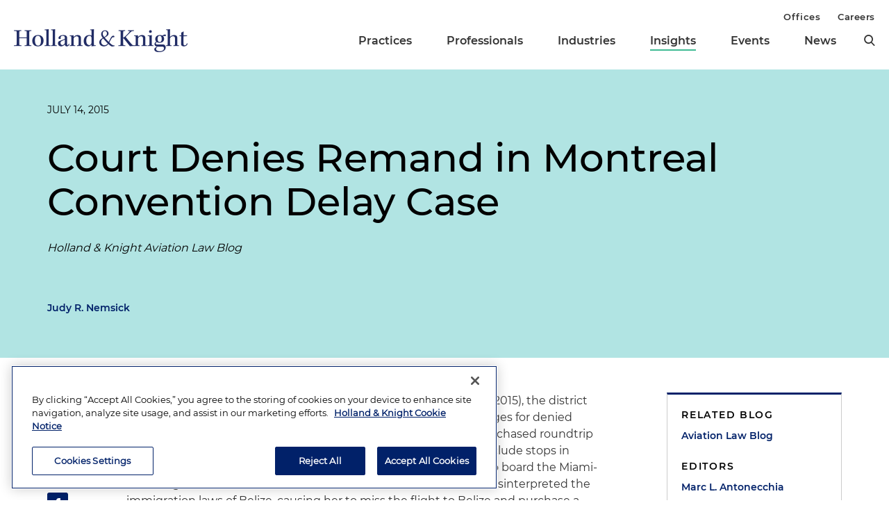

--- FILE ---
content_type: image/svg+xml
request_url: https://www.hklaw.com/-/media/images/icons/ecommerce/ecommtech.svg?rev=6d3619e5cba14cca8e9451533cffdd15&sc_lang=en&hash=B07A1C01C910E03935ABC24393AFB10E
body_size: -964
content:
<?xml version="1.0" encoding="utf-8"?>
<!-- Generator: Adobe Illustrator 23.0.1, SVG Export Plug-In . SVG Version: 6.00 Build 0)  -->
<svg version="1.1" id="Layer_1" xmlns="http://www.w3.org/2000/svg" xmlns:xlink="http://www.w3.org/1999/xlink" x="0px" y="0px"
	 viewBox="0 0 50 50" style="enable-background:new 0 0 50 50;" xml:space="preserve">
<style type="text/css">
	.st0{fill:none;stroke:#333333;stroke-width:1.44;stroke-linecap:round;stroke-linejoin:round;}
</style>
<title>Artboard 2 copy 5</title>
<path class="st0" d="M-883.1,113.3l-0.1,20.3c0,1.1-0.9,2-1.9,2h-11.1c-1.1,0-1.9-0.9-1.9-2v-21.4c0-1.1,0.9-2,1.9-2h11.1
	c0.8,0,2.2,0.3,2.1,2L-883.1,113.3L-883.1,113.3z M-892,133h2.4 M-898,130.3h14.3 M-897.7,113.5h14.3 M-898.1,130h-15.8
	c-1.2,0-2.1-1-2.1-2.2v-22.7c0-1.2,1-2.1,2.1-2.1h19.2c0.9,0,2.4,0.3,2.3,2.1v1.1v3.7 M-905.6,127.2h2.6 M-915.7,124.6h17.4
	 M-915.4,106.1h23 M9.2,9.8h31.6c1,0,1.8,0.8,1.8,1.8v21.7c0,1-0.8,1.8-1.8,1.8H9.2c-1,0-1.8-0.8-1.8-1.8c0,0,0,0,0,0V11.6
	C7.4,10.6,8.2,9.8,9.2,9.8L9.2,9.8z M9.9,12.3H40v20.3H10L9.9,12.3L9.9,12.3z M22.9,27.1c0.4,0,0.7,0.3,0.7,0.7s-0.3,0.7-0.7,0.7
	s-0.7-0.3-0.7-0.7v0C22.2,27.4,22.5,27.1,22.9,27.1z M27.4,27.1c0.4,0,0.7,0.3,0.7,0.7s-0.3,0.7-0.7,0.7s-0.7-0.3-0.7-0.7v0
	C26.7,27.4,27,27.1,27.4,27.1z M17.1,17.3h2.4l2.2,7.2h7.4 M21.3,22.3h8.6 M20.7,20.1h9.7 M28.2,35.4v4.9 M21.8,40.3v-4.9
	 M15.9,40.5h18.2"/>
</svg>


--- FILE ---
content_type: image/svg+xml
request_url: https://www.hklaw.com/-/media/images/icons/satellitecomm.svg?rev=84c9e198124140a0a2960f67da8be753&sc_lang=en&hash=7AC57DE2CFF585EB7A704E374DA91FEA
body_size: -246
content:
<svg xmlns="http://www.w3.org/2000/svg" viewBox="0 0 50 50"><title>Artboard 13 copy 16</title><g id="Layer_2" data-name="Layer 2"><path d="M10.37,31.76h8V29.24h2.44v4h1.7v1.19h-1.7v5.13H23v2.07h5.15V39.52h2.18V34.39H28.63V33.2h1.71v-4h2.43v2.52h16V20.46h-16v2.32H30.34V18.66H28.63V17.44c4.29-.59,6.52-2.39,7.68-4l.52-.71h-9l-1.05-2.37h.34V6.69h-3v3.72h.34l-1.05,2.37h-9l.53.71c1.15,1.56,3.39,3.36,7.67,4v1.22h-1.7v4.12H18.39V20.46h-16v11.3h8Zm16.9,8.94H23.9V39.52h3.37Zm2.17-5.42v3.35H21.72V35.28Zm4.23-8.73h2.89v4.32H33.67Zm3.78,0h2.9v4.32h-2.9Zm3.79,0h2.89v4.32H41.24Zm6.68,4.32H45V26.55h2.89Zm0-5.21H45V21.35h2.89Zm-3.79,0H41.24V21.35h2.89Zm-3.78,0h-2.9V21.35h2.9Zm-6.68-4.31h2.89v4.31H33.67Zm-3.33,2.32h2.43v4.68H30.34Zm-2.6,10.69H23.42V33.2h4.32ZM25,7.59h1.22V9.52H25Zm.42,2.82h.38l1.06,2.37H24.34Zm-9.21,3.26H35c-1.94,2-5.17,3.08-9.41,3.08S18.12,15.69,16.18,13.67Zm7.24,3.88q1,.09,2.16.09t2.16-.09v1.11H23.42Zm-1.7,2h7.72V32.31H21.72ZM7,26.55h2.9v4.32H7Zm3.79,0h2.89v4.32H10.82Zm6.68,4.32H14.61V26.55H17.5Zm.89-7.2h2.44v4.68H18.39V23.67Zm-.89,2H14.61V21.35H17.5Zm-3.79,0H10.82V21.35h2.89Zm-3.78,0H7V21.35h2.9ZM3.25,21.35H6.14v4.31H3.25Zm0,5.2H6.14v4.32H3.25Z"/></g></svg>

--- FILE ---
content_type: image/svg+xml
request_url: https://www.hklaw.com/-/media/images/icons/airplane.svg?rev=1347b86402fa4d2dbb72c11a7c6f67f1&sc_lang=en&hash=632C3D22815109BFD7DAB566F2943019
body_size: 498
content:
<?xml version="1.0" encoding="UTF-8"?>
<svg width="40px" height="29px" viewBox="0 0 40 29" version="1.1" xmlns="http://www.w3.org/2000/svg" xmlns:xlink="http://www.w3.org/1999/xlink">
    <!-- Generator: sketchtool 51.2 (57519) - http://www.bohemiancoding.com/sketch -->
    <title>73A1746F-7C10-4F9C-90E8-BB120F24C610</title>
    <desc>Created with sketchtool.</desc>
    <defs>
        <polygon id="path-1" points="0 0 39.0588235 0 39.0588235 29 0 29"></polygon>
    </defs>
    <g id="Bio-Landing-Page" stroke="none" stroke-width="1" fill="none" fill-rule="evenodd">
        <g id="Desktop/Bios/D_Bio_Landing_1B_v2-dark-blue" transform="translate(-512.000000, -3779.000000)">
            <g id="publications" transform="translate(496.000000, 3688.000000)">
                <g id="Group" transform="translate(0.000000, 66.000000)">
                    <g id="Group-3" transform="translate(16.739496, 25.000000)">
                        <mask id="mask-2" fill="white">
                            <use xlink:href="#path-1"></use>
                        </mask>
                        <g id="Clip-2"></g>
                        <path d="M13.2280411,28.5766221 C12.9573563,28.2140547 12.8656141,27.6965928 12.9882398,27.2238783 L15.8504143,16.2252329 C15.9530565,15.8328339 16.2855084,15.6194239 16.5970685,15.7490762 C16.9077203,15.8775811 17.0766712,16.2998116 16.974029,16.6910632 L14.1763465,27.4430251 L16.4499177,26.6742902 C16.8577616,26.535459 17.2065636,26.2107545 17.4318315,25.7586925 L23.3178648,13.9477124 C23.5503994,13.4830294 23.9064681,13.149146 24.3224871,13.0080201 L36.9056998,8.74899945 C37.939389,8.39905299 37.942114,8.08696958 37.8431051,7.60048662 C37.5660619,7.38019245 36.519656,7.18055086 35.6721762,7.01877232 C35.4178414,6.97058297 35.1535149,6.92009889 34.8791967,6.86502535 C34.3977773,6.76864665 34.0289919,6.58621554 33.6720149,6.40952126 C32.8045517,5.97925921 31.9062049,5.53408141 28.8905212,6.55523667 L23.4105153,8.40937927 C22.9872296,8.55394732 22.5412354,8.49198959 22.1570082,8.23612709 L12.3396861,1.73744907 C11.9645423,1.48847076 11.5330816,1.42880775 11.1243293,1.56649161 L8.85529979,2.33407911 L15.2363775,9.49249228 C15.4625538,9.74606005 15.5588376,10.1338696 15.4898039,10.505616 C15.4180452,10.8911308 15.1836939,11.1940353 14.8794005,11.2972982 L8.19312105,13.5599029 C7.74258518,13.7125025 7.26116579,13.5679344 6.90328044,13.1755354 L4.00658909,9.99503835 C3.73590422,9.6978707 3.36802715,9.59001834 3.02104185,9.70704962 L1.27975702,10.2967955 C1.23070675,10.314006 1.20618161,10.3553111 1.19437321,10.3874373 C1.18347315,10.4207109 1.17438976,10.471195 1.19709822,10.5285633 L4.64424269,19.1475727 C4.75051829,19.4137615 4.99486133,19.550298 5.2255793,19.4711298 L12.9228394,16.8666102 C13.2380329,16.7576104 13.5623097,16.9962625 13.6467852,17.3943983 C13.732169,17.7925341 13.5441429,18.2021436 13.2289495,18.3088485 L5.53168936,20.9145155 C4.76323502,21.1749675 3.94573041,20.7148739 3.58875339,19.8210762 L0.141608932,11.2020668 C-0.0373337454,10.7545943 -0.0473254685,10.2359851 0.115267116,9.77818628 C0.276951362,9.32038746 0.589419793,8.98420937 0.973646962,8.85340971 L2.71493179,8.26481123 C3.4425109,8.01812765 4.21550693,8.24415865 4.78321847,8.8671781 L7.67900149,12.0476752 C7.73895182,12.1142224 7.81797727,12.1406118 7.88701099,12.1176645 L13.9619786,10.0615856 L7.91244447,3.2749188 C7.61814281,2.94447754 7.49097542,2.43848937 7.58180927,1.95430114 C7.67264312,1.47011291 7.9651281,1.08918758 8.34572192,0.960682643 L10.8182192,0.124253215 C11.5149148,-0.112104072 12.2497606,-0.0088411796 12.8883226,0.413389313 L22.7056447,6.9132147 C22.8264537,6.99353028 22.9690628,7.0130355 23.1044052,6.96599351 L28.5844112,5.11185091 C31.976147,3.96448544 33.1070284,4.52439979 34.104384,5.01891431 C34.4295692,5.17954548 34.7102458,5.3183767 35.0663144,5.38951336 C35.3351826,5.4445869 35.5976924,5.49392361 35.8483939,5.54211296 C37.6568957,5.88632261 38.7478102,6.09514312 38.9658115,7.11515102 C39.2991717,8.69622064 38.7414519,9.67377602 37.2118099,10.1912378 L24.6285972,14.4502585 C24.5023381,14.4938584 24.3915208,14.5982686 24.3188538,14.743984 L18.4328205,26.5549642 C18.0485934,27.3259938 17.4527233,27.8801713 16.7560277,28.1165286 L14.2835304,28.9541054 C14.1917883,28.9839369 14.0982294,29 14.0055789,29 C13.7149106,29 13.4333256,28.8508425 13.2280411,28.5766221 Z" id="Fill-1" fill="#333333" mask="url(#mask-2)"></path>
                    </g>
                </g>
            </g>
        </g>
    </g>
</svg>